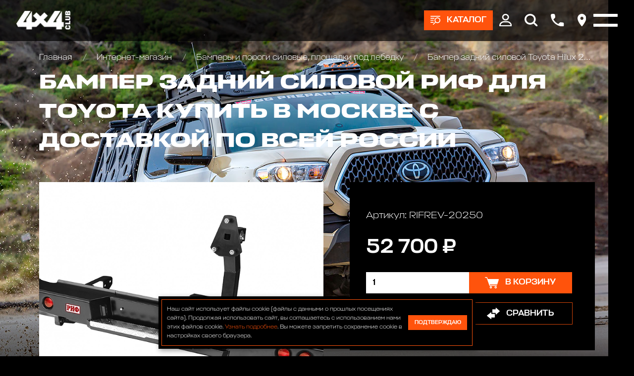

--- FILE ---
content_type: application/javascript
request_url: https://www.club4x4.ru/templates/club4x4/js/jquery.validate.js
body_size: 7560
content:
/**
 * jQuery Validation Plugin 1.9.0
 *
 * http://bassistance.de/jquery-plugins/jquery-plugin-validation/
 * http://docs.jquery.com/Plugins/Validation
 *
 * Copyright (c) 2006 - 2011 Jörn Zaefferer
 *
 * Dual licensed under the MIT and GPL licenses:
 *   http://www.opensource.org/licenses/mit-license.php
 *   http://www.gnu.org/licenses/gpl.html
 */
(function(c){
    c.extend(c.fn,{
        validate:function(a){
            if(this.length){
                var b=c.data(this[0],"validator");
                if(b)return b;
                this.attr("novalidate","novalidate");
                b=new c.validator(a,this[0]);
                c.data(this[0],"validator",b);
                if(b.settings.onsubmit){
                    a=this.find("input, button");
                    a.filter(".cancel").click(function(){
                        b.cancelSubmit=true
                        });
                    b.settings.submitHandler&&a.filter(":submit").click(function(){
                        b.submitButton=this
                        });
                    this.submit(function(d){
                        function e(){
                            if(b.settings.submitHandler){
                                if(b.submitButton)var f=c("<input type='hidden'/>").attr("name",
                                    b.submitButton.name).val(b.submitButton.value).appendTo(b.currentForm);
                                b.settings.submitHandler.call(b,b.currentForm);
                                b.submitButton&&f.remove();
                                return false
                                }
                                return true
                            }
                            b.settings.debug&&d.preventDefault();
                        if(b.cancelSubmit){
                            b.cancelSubmit=false;
                            return e()
                            }
                            if(b.form()){
                            if(b.pendingRequest){
                                b.formSubmitted=true;
                                return false
                                }
                                return e()
                            }else{
                            b.focusInvalid();
                            return false
                            }
                        })
                }
                return b
            }else a&&a.debug&&window.console&&console.warn("nothing selected, can't validate, returning nothing")
            },
    valid:function(){
        if(c(this[0]).is("form"))return this.validate().form();
        else{
            var a=true,b=c(this[0].form).validate();
            this.each(function(){
                a&=b.element(this)
                });
            return a
            }
        },
    removeAttrs:function(a){
        var b={},d=this;
        c.each(a.split(/\s/),function(e,f){
            b[f]=d.attr(f);
            d.removeAttr(f)
            });
        return b
        },
    rules:function(a,b){
        var d=this[0];
        if(a){
            var e=c.data(d.form,"validator").settings,f=e.rules,g=c.validator.staticRules(d);
            switch(a){
                case "add":
                    c.extend(g,c.validator.normalizeRule(b));
                    f[d.name]=g;
                    if(b.messages)e.messages[d.name]=c.extend(e.messages[d.name],b.messages);
                    break;
                case "remove":
                    if(!b){
                    delete f[d.name];
                    return g
                    }
                    var h={};
                
                c.each(b.split(/\s/),function(j,i){
                    h[i]=g[i];
                    delete g[i]
                });
                return h
                }
                }
        d=c.validator.normalizeRules(c.extend({},c.validator.metadataRules(d),c.validator.classRules(d),c.validator.attributeRules(d),c.validator.staticRules(d)),d);
    if(d.required){
        e=d.required;
        delete d.required;
        d=c.extend({
            required:e
        },d)
        }
        return d
    }
});
c.extend(c.expr[":"],{
    blank:function(a){
        return!c.trim(""+a.value)
        },
    filled:function(a){
        return!!c.trim(""+a.value)
        },
    unchecked:function(a){
        return!a.checked
        }
    });
c.validator=function(a,
    b){
    this.settings=c.extend(true,{},c.validator.defaults,a);
    this.currentForm=b;
    this.init()
    };
    
c.validator.format=function(a,b){
    if(arguments.length==1)return function(){
        var d=c.makeArray(arguments);
        d.unshift(a);
        return c.validator.format.apply(this,d)
        };
        
    if(arguments.length>2&&b.constructor!=Array)b=c.makeArray(arguments).slice(1);
    if(b.constructor!=Array)b=[b];
    c.each(b,function(d,e){
        a=a.replace(RegExp("\\{"+d+"\\}","g"),e)
        });
    return a
    };
    
c.extend(c.validator,{
    defaults:{
        messages:{},
        groups:{},
        rules:{},
        errorClass:"error",
        validClass:"valid",
        errorElement:"label",
        focusInvalid:true,
        errorContainer:c([]),
        errorLabelContainer:c([]),
        onsubmit:true,
        ignore:":hidden",
        ignoreTitle:false,
        onfocusin:function(a){
            this.lastActive=a;
            if(this.settings.focusCleanup&&!this.blockFocusCleanup){
                this.settings.unhighlight&&this.settings.unhighlight.call(this,a,this.settings.errorClass,this.settings.validClass);
                this.addWrapper(this.errorsFor(a)).hide()
                }
            },
    onfocusout:function(a){
        if(!this.checkable(a)&&(a.name in this.submitted||!this.optional(a)))this.element(a)
            },
    onkeyup:function(a){
        if(a.name in this.submitted||a==this.lastElement)this.element(a)
            },
    onclick:function(a){
        if(a.name in this.submitted)this.element(a);else a.parentNode.name in this.submitted&&this.element(a.parentNode)
            },
    highlight:function(a,b,d){
        a.type==="radio"?this.findByName(a.name).addClass(b).removeClass(d):c(a).addClass(b).removeClass(d)
        },
    unhighlight:function(a,b,d){
        a.type==="radio"?this.findByName(a.name).removeClass(b).addClass(d):c(a).removeClass(b).addClass(d)
        }
    },
setDefaults:function(a){
    c.extend(c.validator.defaults,
        a)
    },
messages:{
    required:"This field is required.",
    remote:"Please fix this field.",
    email:"Please enter a valid email address.",
    url:"Please enter a valid URL.",
    date:"Please enter a valid date.",
    dateISO:"Please enter a valid date (ISO).",
    number:"Please enter a valid number.",
    digits:"Please enter only digits.",
    creditcard:"Please enter a valid credit card number.",
    equalTo:"Please enter the same value again.",
    accept:"Please enter a value with a valid extension.",
    maxlength:c.validator.format("Please enter no more than {0} characters."),
    minlength:c.validator.format("Please enter at least {0} characters."),
    rangelength:c.validator.format("Please enter a value between {0} and {1} characters long."),
    range:c.validator.format("Please enter a value between {0} and {1}."),
    max:c.validator.format("Please enter a value less than or equal to {0}."),
    min:c.validator.format("Please enter a value greater than or equal to {0}.")
    },
autoCreateRanges:false,
prototype:{
    init:function(){
        function a(e){
            var f=c.data(this[0].form,"validator"),g="on"+e.type.replace(/^validate/,
                "");
            f.settings[g]&&f.settings[g].call(f,this[0],e)
            }
            this.labelContainer=c(this.settings.errorLabelContainer);
        this.errorContext=this.labelContainer.length&&this.labelContainer||c(this.currentForm);
        this.containers=c(this.settings.errorContainer).add(this.settings.errorLabelContainer);
        this.submitted={};
        
        this.valueCache={};
        
        this.pendingRequest=0;
        this.pending={};
        
        this.invalid={};
        
        this.reset();
        var b=this.groups={};
        
        c.each(this.settings.groups,function(e,f){
            c.each(f.split(/\s/),function(g,h){
                b[h]=e
                })
            });
        var d=
        this.settings.rules;
        c.each(d,function(e,f){
            d[e]=c.validator.normalizeRule(f)
            });
        c(this.currentForm).validateDelegate("[type='text'], [type='password'], [type='file'], select, textarea, [type='number'], [type='search'] ,[type='tel'], [type='url'], [type='email'], [type='datetime'], [type='date'], [type='month'], [type='week'], [type='time'], [type='datetime-local'], [type='range'], [type='color'] ","focusin focusout keyup",a).validateDelegate("[type='radio'], [type='checkbox'], select, option","click",
            a);
        this.settings.invalidHandler&&c(this.currentForm).bind("invalid-form.validate",this.settings.invalidHandler)
        },
    form:function(){
        this.checkForm();
        c.extend(this.submitted,this.errorMap);
        this.invalid=c.extend({},this.errorMap);
        this.valid()||c(this.currentForm).triggerHandler("invalid-form",[this]);
        this.showErrors();
        return this.valid()
        },
    checkForm:function(){
        this.prepareForm();
        for(var a=0,b=this.currentElements=this.elements();b[a];a++)this.check(b[a]);
        return this.valid()
        },
    element:function(a){
        this.lastElement=
        a=this.validationTargetFor(this.clean(a));
        this.prepareElement(a);
        this.currentElements=c(a);
        var b=this.check(a);
        if(b)delete this.invalid[a.name];else this.invalid[a.name]=true;
        if(!this.numberOfInvalids())this.toHide=this.toHide.add(this.containers);
        this.showErrors();
        return b
        },
    showErrors:function(a){
        if(a){
            c.extend(this.errorMap,a);
            this.errorList=[];
            for(var b in a)this.errorList.push({
                message:a[b],
                element:this.findByName(b)[0]
                });this.successList=c.grep(this.successList,function(d){
                return!(d.name in a)
                })
            }
            this.settings.showErrors?
        this.settings.showErrors.call(this,this.errorMap,this.errorList):this.defaultShowErrors()
        },
    resetForm:function(){
        c.fn.resetForm&&c(this.currentForm).resetForm();
        this.submitted={};
        
        this.lastElement=null;
        this.prepareForm();
        this.hideErrors();
        this.elements().removeClass(this.settings.errorClass)
        },
    numberOfInvalids:function(){
        return this.objectLength(this.invalid)
        },
    objectLength:function(a){
        var b=0,d;
        for(d in a)b++;return b
        },
    hideErrors:function(){
        this.addWrapper(this.toHide).hide()
        },
    valid:function(){
        return this.size()==
        0
        },
    size:function(){
        return this.errorList.length
        },
    focusInvalid:function(){
        if(this.settings.focusInvalid)try{
            c(this.findLastActive()||this.errorList.length&&this.errorList[0].element||[]).filter(":visible").focus().trigger("focusin")
            }catch(a){}
        },
findLastActive:function(){
    var a=this.lastActive;
    return a&&c.grep(this.errorList,function(b){
        return b.element.name==a.name
        }).length==1&&a
    },
elements:function(){
    var a=this,b={};
    
    return c(this.currentForm).find("input, select, textarea").not(":submit, :reset, :image, [disabled]").not(this.settings.ignore).filter(function(){
        !this.name&&
        a.settings.debug&&window.console&&console.error("%o has no name assigned",this);
        if(this.name in b||!a.objectLength(c(this).rules()))return false;
        return b[this.name]=true
        })
    },
clean:function(a){
    return c(a)[0]
    },
errors:function(){
    return c(this.settings.errorElement+"."+this.settings.errorClass,this.errorContext)
    },
reset:function(){
    this.successList=[];
    this.errorList=[];
    this.errorMap={};
    
    this.toShow=c([]);
    this.toHide=c([]);
    this.currentElements=c([])
    },
prepareForm:function(){
    this.reset();
    this.toHide=this.errors().add(this.containers)
    },
prepareElement:function(a){
    this.reset();
    this.toHide=this.errorsFor(a)
    },
check:function(a){
    a=this.validationTargetFor(this.clean(a));
    var b=c(a).rules(),d=false,e;
    for(e in b){
        var f={
            method:e,
            parameters:b[e]
            };
            
        try{
            var g=c.validator.methods[e].call(this,a.value.replace(/\r/g,""),a,f.parameters);
            if(g=="dependency-mismatch")d=true;
            else{
                d=false;
                if(g=="pending"){
                    this.toHide=this.toHide.not(this.errorsFor(a));
                    return
                }
                if(!g){
                    this.formatAndAdd(a,f);
                    return false
                    }
                }
        }catch(h){
        this.settings.debug&&window.console&&console.log("exception occured when checking element "+
            a.id+", check the '"+f.method+"' method",h);
        throw h;
    }
    }
    if(!d){
    this.objectLength(b)&&this.successList.push(a);
    return true
    }
},
customMetaMessage:function(a,b){
    if(c.metadata){
        var d=this.settings.meta?c(a).metadata()[this.settings.meta]:c(a).metadata();
        return d&&d.messages&&d.messages[b]
        }
    },
customMessage:function(a,b){
    var d=this.settings.messages[a];
    return d&&(d.constructor==String?d:d[b])
    },
findDefined:function(){
    for(var a=0;a<arguments.length;a++)if(arguments[a]!==undefined)return arguments[a]
        },
defaultMessage:function(a,
    b){
    return this.findDefined(this.customMessage(a.name,b),this.customMetaMessage(a,b),!this.settings.ignoreTitle&&a.title||undefined,c.validator.messages[b],"<strong>Warning: No message defined for "+a.name+"</strong>")
    },
formatAndAdd:function(a,b){
    var d=this.defaultMessage(a,b.method),e=/\$?\{(\d+)\}/g;
    if(typeof d=="function")d=d.call(this,b.parameters,a);
    else if(e.test(d))d=jQuery.format(d.replace(e,"{$1}"),b.parameters);
    this.errorList.push({
        message:d,
        element:a
    });
    this.errorMap[a.name]=d;
    this.submitted[a.name]=
    d
    },
addWrapper:function(a){
    if(this.settings.wrapper)a=a.add(a.parent(this.settings.wrapper));
    return a
    },
defaultShowErrors:function(){
    for(var a=0;this.errorList[a];a++){
        var b=this.errorList[a];
        this.settings.highlight&&this.settings.highlight.call(this,b.element,this.settings.errorClass,this.settings.validClass);
        this.showLabel(b.element,b.message)
        }
        if(this.errorList.length)this.toShow=this.toShow.add(this.containers);
    if(this.settings.success)for(a=0;this.successList[a];a++)this.showLabel(this.successList[a]);
    if(this.settings.unhighlight){
        a=0;
        for(b=this.validElements();b[a];a++)this.settings.unhighlight.call(this,b[a],this.settings.errorClass,this.settings.validClass)
            }
            this.toHide=this.toHide.not(this.toShow);
    this.hideErrors();
    this.addWrapper(this.toShow).show()
    },
validElements:function(){
    return this.currentElements.not(this.invalidElements())
    },
invalidElements:function(){
    return c(this.errorList).map(function(){
        return this.element
        })
    },
showLabel:function(a,b){
    var d=this.errorsFor(a);
    if(d.length){
        d.removeClass(this.settings.validClass).addClass(this.settings.errorClass);
        d.attr("generated")&&d.html(b)
        }else{
        d=c("<"+this.settings.errorElement+"/>").attr({
            "for":this.idOrName(a),
            generated:true
        }).addClass(this.settings.errorClass).html(b||"");
        if(this.settings.wrapper)d=d.hide().show().wrap("<"+this.settings.wrapper+"/>").parent();
        this.labelContainer.append(d).length||(this.settings.errorPlacement?this.settings.errorPlacement(d,c(a)):d.insertAfter(a))
        }
        if(!b&&this.settings.success){
        d.text("");
        typeof this.settings.success=="string"?d.addClass(this.settings.success):this.settings.success(d)
        }
        this.toShow=
    this.toShow.add(d)
    },
errorsFor:function(a){
    var b=this.idOrName(a);
    return this.errors().filter(function(){
        return c(this).attr("for")==b
        })
    },
idOrName:function(a){
    return this.groups[a.name]||(this.checkable(a)?a.name:a.id||a.name)
    },
validationTargetFor:function(a){
    if(this.checkable(a))a=this.findByName(a.name).not(this.settings.ignore)[0];
    return a
    },
checkable:function(a){
    return/radio|checkbox/i.test(a.type)
    },
findByName:function(a){
    var b=this.currentForm;
    return c(document.getElementsByName(a)).map(function(d,
        e){
        return e.form==b&&e.name==a&&e||null
        })
    },
getLength:function(a,b){
    switch(b.nodeName.toLowerCase()){
        case "select":
            return c("option:selected",b).length;
        case "input":
            if(this.checkable(b))return this.findByName(b.name).filter(":checked").length
            }
            return a.length
    },
depend:function(a,b){
    return this.dependTypes[typeof a]?this.dependTypes[typeof a](a,b):true
    },
dependTypes:{
    "boolean":function(a){
        return a
        },
    string:function(a,b){
        return!!c(a,b.form).length
        },
    "function":function(a,b){
        return a(b)
        }
    },
optional:function(a){
    return!c.validator.methods.required.call(this,
        c.trim(a.value),a)&&"dependency-mismatch"
    },
startRequest:function(a){
    if(!this.pending[a.name]){
        this.pendingRequest++;
        this.pending[a.name]=true
        }
    },
stopRequest:function(a,b){
    this.pendingRequest--;
    if(this.pendingRequest<0)this.pendingRequest=0;
    delete this.pending[a.name];
    if(b&&this.pendingRequest==0&&this.formSubmitted&&this.form()){
        c(this.currentForm).submit();
        this.formSubmitted=false
        }else if(!b&&this.pendingRequest==0&&this.formSubmitted){
        c(this.currentForm).triggerHandler("invalid-form",[this]);
        this.formSubmitted=
        false
        }
    },
previousValue:function(a){
    return c.data(a,"previousValue")||c.data(a,"previousValue",{
        old:null,
        valid:true,
        message:this.defaultMessage(a,"remote")
        })
    }
},
classRuleSettings:{
    required:{
        required:true
    },
    email:{
        email:true
    },
    url:{
        url:true
    },
    date:{
        date:true
    },
    dateISO:{
        dateISO:true
    },
    dateDE:{
        dateDE:true
    },
    number:{
        number:true
    },
    numberDE:{
        numberDE:true
    },
    digits:{
        digits:true
    },
    creditcard:{
        creditcard:true
    }
},
addClassRules:function(a,b){
    a.constructor==String?this.classRuleSettings[a]=b:c.extend(this.classRuleSettings,
        a)
    },
classRules:function(a){
    var b={};
    (a=c(a).attr("class"))&&c.each(a.split(" "),function(){
        this in c.validator.classRuleSettings&&c.extend(b,c.validator.classRuleSettings[this])
        });
    return b
    },
attributeRules:function(a){
    var b={};
    
    a=c(a);
    for(var d in c.validator.methods){
        var e;
        if(e=d==="required"&&typeof c.fn.prop==="function"?a.prop(d):a.attr(d))b[d]=e;
        else if(a[0].getAttribute("type")===d)b[d]=true
            }
            b.maxlength&&/-1|2147483647|524288/.test(b.maxlength)&&delete b.maxlength;
    return b
    },
metadataRules:function(a){
    if(!c.metadata)return{};
    var b=c.data(a.form,"validator").settings.meta;
    return b?c(a).metadata()[b]:c(a).metadata()
    },
staticRules:function(a){
    var b={},d=c.data(a.form,"validator");
    if(d.settings.rules)b=c.validator.normalizeRule(d.settings.rules[a.name])||{};
        
    return b
    },
normalizeRules:function(a,b){
    c.each(a,function(d,e){
        if(e===false)delete a[d];
        else if(e.param||e.depends){
            var f=true;
            switch(typeof e.depends){
                case "string":
                    f=!!c(e.depends,b.form).length;
                    break;
                case "function":
                    f=e.depends.call(b,b)
                    }
                    if(f)a[d]=e.param!==undefined?
                e.param:true;else delete a[d]
        }
    });
c.each(a,function(d,e){
    a[d]=c.isFunction(e)?e(b):e
    });
c.each(["minlength","maxlength","min","max"],function(){
    if(a[this])a[this]=Number(a[this])
        });
c.each(["rangelength","range"],function(){
    if(a[this])a[this]=[Number(a[this][0]),Number(a[this][1])]
        });
if(c.validator.autoCreateRanges){
    if(a.min&&a.max){
        a.range=[a.min,a.max];
        delete a.min;
        delete a.max
        }
        if(a.minlength&&a.maxlength){
        a.rangelength=[a.minlength,a.maxlength];
        delete a.minlength;
        delete a.maxlength
        }
    }
a.messages&&delete a.messages;
return a
},
normalizeRule:function(a){
    if(typeof a=="string"){
        var b={};
        
        c.each(a.split(/\s/),function(){
            b[this]=true
            });
        a=b
        }
        return a
    },
addMethod:function(a,b,d){
    c.validator.methods[a]=b;
    c.validator.messages[a]=d!=undefined?d:c.validator.messages[a];
    b.length<3&&c.validator.addClassRules(a,c.validator.normalizeRule(a))
    },
methods:{
    required:function(a,b,d){
        if(!this.depend(d,b))return"dependency-mismatch";
        switch(b.nodeName.toLowerCase()){
            case "select":
                return(a=c(b).val())&&a.length>0;
            case "input":
                if(this.checkable(b))return this.getLength(a,
                b)>0;default:
                return c.trim(a).length>0
                }
            },
remote:function(a,b,d){
    if(this.optional(b))return"dependency-mismatch";
    var e=this.previousValue(b);
    this.settings.messages[b.name]||(this.settings.messages[b.name]={});
    e.originalMessage=this.settings.messages[b.name].remote;
    this.settings.messages[b.name].remote=e.message;
    d=typeof d=="string"&&{
        url:d
    }||d;
    if(this.pending[b.name])return"pending";
    if(e.old===a)return e.valid;
    e.old=a;
    var f=this;
    this.startRequest(b);
    var g={};
    
    g[b.name]=a;
    c.ajax(c.extend(true,{
        url:d,
        mode:"abort",
        port:"validate"+b.name,
        dataType:"json",
        data:g,
        success:function(h){
            f.settings.messages[b.name].remote=e.originalMessage;
            var j=h===true;
            if(j){
                var i=f.formSubmitted;
                f.prepareElement(b);
                f.formSubmitted=i;
                f.successList.push(b);
                f.showErrors()
                }else{
                i={};
                
                h=h||f.defaultMessage(b,"remote");
                i[b.name]=e.message=c.isFunction(h)?h(a):h;
                f.showErrors(i)
                }
                e.valid=j;
            f.stopRequest(b,j)
            }
        },d));
return"pending"
},
minlength:function(a,b,d){
    return this.optional(b)||this.getLength(c.trim(a),b)>=d
    },
maxlength:function(a,
    b,d){
    return this.optional(b)||this.getLength(c.trim(a),b)<=d
    },
rangelength:function(a,b,d){
    a=this.getLength(c.trim(a),b);
    return this.optional(b)||a>=d[0]&&a<=d[1]
    },
min:function(a,b,d){
    return this.optional(b)||a>=d
    },
max:function(a,b,d){
    return this.optional(b)||a<=d
    },
range:function(a,b,d){
    return this.optional(b)||a>=d[0]&&a<=d[1]
    },
email:function(a,b){
    return this.optional(b)||/^((([a-z]|\d|[!#\$%&'\*\+\-\/=\?\^_`{\|}~]|[\u00A0-\uD7FF\uF900-\uFDCF\uFDF0-\uFFEF])+(\.([a-z]|\d|[!#\$%&'\*\+\-\/=\?\^_`{\|}~]|[\u00A0-\uD7FF\uF900-\uFDCF\uFDF0-\uFFEF])+)*)|((\x22)((((\x20|\x09)*(\x0d\x0a))?(\x20|\x09)+)?(([\x01-\x08\x0b\x0c\x0e-\x1f\x7f]|\x21|[\x23-\x5b]|[\x5d-\x7e]|[\u00A0-\uD7FF\uF900-\uFDCF\uFDF0-\uFFEF])|(\\([\x01-\x09\x0b\x0c\x0d-\x7f]|[\u00A0-\uD7FF\uF900-\uFDCF\uFDF0-\uFFEF]))))*(((\x20|\x09)*(\x0d\x0a))?(\x20|\x09)+)?(\x22)))@((([a-z]|\d|[\u00A0-\uD7FF\uF900-\uFDCF\uFDF0-\uFFEF])|(([a-z]|\d|[\u00A0-\uD7FF\uF900-\uFDCF\uFDF0-\uFFEF])([a-z]|\d|-|\.|_|~|[\u00A0-\uD7FF\uF900-\uFDCF\uFDF0-\uFFEF])*([a-z]|\d|[\u00A0-\uD7FF\uF900-\uFDCF\uFDF0-\uFFEF])))\.)+(([a-z]|[\u00A0-\uD7FF\uF900-\uFDCF\uFDF0-\uFFEF])|(([a-z]|[\u00A0-\uD7FF\uF900-\uFDCF\uFDF0-\uFFEF])([a-z]|\d|-|\.|_|~|[\u00A0-\uD7FF\uF900-\uFDCF\uFDF0-\uFFEF])*([a-z]|[\u00A0-\uD7FF\uF900-\uFDCF\uFDF0-\uFFEF])))$/i.test(a)
    },
url:function(a,b){
    return this.optional(b)||/^(https?|ftp):\/\/(((([a-z]|\d|-|\.|_|~|[\u00A0-\uD7FF\uF900-\uFDCF\uFDF0-\uFFEF])|(%[\da-f]{2})|[!\$&'\(\)\*\+,;=]|:)*@)?(((\d|[1-9]\d|1\d\d|2[0-4]\d|25[0-5])\.(\d|[1-9]\d|1\d\d|2[0-4]\d|25[0-5])\.(\d|[1-9]\d|1\d\d|2[0-4]\d|25[0-5])\.(\d|[1-9]\d|1\d\d|2[0-4]\d|25[0-5]))|((([a-z]|\d|[\u00A0-\uD7FF\uF900-\uFDCF\uFDF0-\uFFEF])|(([a-z]|\d|[\u00A0-\uD7FF\uF900-\uFDCF\uFDF0-\uFFEF])([a-z]|\d|-|\.|_|~|[\u00A0-\uD7FF\uF900-\uFDCF\uFDF0-\uFFEF])*([a-z]|\d|[\u00A0-\uD7FF\uF900-\uFDCF\uFDF0-\uFFEF])))\.)+(([a-z]|[\u00A0-\uD7FF\uF900-\uFDCF\uFDF0-\uFFEF])|(([a-z]|[\u00A0-\uD7FF\uF900-\uFDCF\uFDF0-\uFFEF])([a-z]|\d|-|\.|_|~|[\u00A0-\uD7FF\uF900-\uFDCF\uFDF0-\uFFEF])*([a-z]|[\u00A0-\uD7FF\uF900-\uFDCF\uFDF0-\uFFEF])))\.?)(:\d*)?)(\/((([a-z]|\d|-|\.|_|~|[\u00A0-\uD7FF\uF900-\uFDCF\uFDF0-\uFFEF])|(%[\da-f]{2})|[!\$&'\(\)\*\+,;=]|:|@)+(\/(([a-z]|\d|-|\.|_|~|[\u00A0-\uD7FF\uF900-\uFDCF\uFDF0-\uFFEF])|(%[\da-f]{2})|[!\$&'\(\)\*\+,;=]|:|@)*)*)?)?(\?((([a-z]|\d|-|\.|_|~|[\u00A0-\uD7FF\uF900-\uFDCF\uFDF0-\uFFEF])|(%[\da-f]{2})|[!\$&'\(\)\*\+,;=]|:|@)|[\uE000-\uF8FF]|\/|\?)*)?(\#((([a-z]|\d|-|\.|_|~|[\u00A0-\uD7FF\uF900-\uFDCF\uFDF0-\uFFEF])|(%[\da-f]{2})|[!\$&'\(\)\*\+,;=]|:|@)|\/|\?)*)?$/i.test(a)},
date:function(a,b){
    return this.optional(b)||!/Invalid|NaN/.test(new Date(a))
    },
dateISO:function(a,b){
    return this.optional(b)||/^\d{4}[\/-]\d{1,2}[\/-]\d{1,2}$/.test(a)
    },
number:function(a,b){
    return this.optional(b)||/^-?(?:\d+|\d{1,3}(?:,\d{3})+)(?:\.\d+)?$/.test(a)
    },
digits:function(a,b){
    return this.optional(b)||/^\d+$/.test(a)
    },
creditcard:function(a,b){
    if(this.optional(b))return"dependency-mismatch";
    if(/[^0-9 -]+/.test(a))return false;
    var d=0,e=0,f=false;
    a=a.replace(/\D/g,"");
    for(var g=a.length-1;g>=
        0;g--){
        e=a.charAt(g);
        e=parseInt(e,10);
        if(f)if((e*=2)>9)e-=9;
        d+=e;
        f=!f
        }
        return d%10==0
    },
accept:function(a,b,d){
    d=typeof d=="string"?d.replace(/,/g,"|"):"png|jpe?g|gif";
    return this.optional(b)||a.match(RegExp(".("+d+")$","i"))
    },
equalTo:function(a,b,d){
    d=c(d).unbind(".validate-equalTo").bind("blur.validate-equalTo",function(){
        c(b).valid()
        });
    return a==d.val()
    }
}
});
c.format=c.validator.format
})(jQuery);
(function(c){
    var a={};
    
    if(c.ajaxPrefilter)c.ajaxPrefilter(function(d,e,f){
        e=d.port;
        if(d.mode=="abort"){
            a[e]&&a[e].abort();
            a[e]=f
            }
        });
else{
    var b=c.ajax;
    c.ajax=function(d){
        var e=("port"in d?d:c.ajaxSettings).port;
        if(("mode"in d?d:c.ajaxSettings).mode=="abort"){
            a[e]&&a[e].abort();
            return a[e]=b.apply(this,arguments)
            }
            return b.apply(this,arguments)
        }
    }
})(jQuery);
(function(c){
    !jQuery.event.special.focusin&&!jQuery.event.special.focusout&&document.addEventListener&&c.each({
        focus:"focusin",
        blur:"focusout"
    },function(a,b){
        function d(e){
            e=c.event.fix(e);
            e.type=b;
            return c.event.handle.call(this,e)
            }
            c.event.special[b]={
            setup:function(){
                this.addEventListener(a,d,true)
                },
            teardown:function(){
                this.removeEventListener(a,d,true)
                },
            handler:function(e){
                arguments[0]=c.event.fix(e);
                arguments[0].type=b;
                return c.event.handle.apply(this,arguments)
                }
            }
    });
c.extend(c.fn,{
    validateDelegate:function(a,
        b,d){
        return this.bind(b,function(e){
            var f=c(e.target);
            if(f.is(a))return d.apply(f,arguments)
                })
        }
    })
})(jQuery);

    
jQuery.extend(jQuery.validator.messages, {
    required: "Это поле необходимо заполнить.",
    remote: "Пожалуйста, введите правильное значение.",
    email: "Пожалуйста, введите корректный адрес электронной почты.",
    url: "Пожалуйста, введите корректный URL.",
    date: "Пожалуйста, введите корректную дату.",
    dateISO: "Пожалуйста, введите корректную дату в формате ISO.",
    number: "Пожалуйста, введите число.",
    digits: "Пожалуйста, вводите только цифры.",
    creditcard: "Пожалуйста, введите правильный номер кредитной карты.",
    equalTo: "Пожалуйста, введите такое же значение ещё раз.",
    accept: "Пожалуйста, выберите файл с правильным расширением.",
    maxlength: jQuery.validator.format("Пожалуйста, введите не больше {0} символов."),
    minlength: jQuery.validator.format("Пожалуйста, введите не меньше {0} символов."),
    rangelength: jQuery.validator.format("Пожалуйста, введите значение длиной от {0} до {1} символов."),
    range: jQuery.validator.format("Пожалуйста, введите число от {0} до {1}."),
    max: jQuery.validator.format("Пожалуйста, введите число, меньшее или равное {0}."),
    min: jQuery.validator.format("Пожалуйста, введите число, большее или равное {0}.")
});